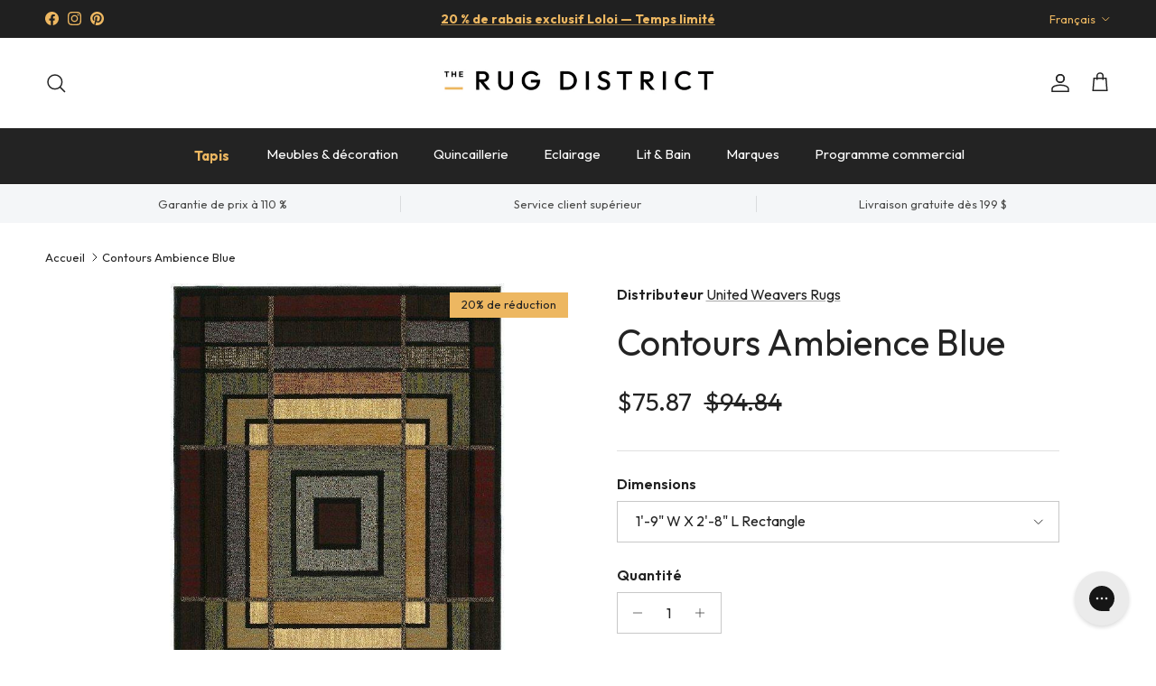

--- FILE ---
content_type: text/css
request_url: https://fr.therugdistrict.ca/cdn/shop/t/338/assets/custom-fonts.aio.min.css?v=40047778431093973331769226818
body_size: -492
content:
@font-face {
    font-family: Outfit;
    font-style: normal;
    <!-- font-weight: 400; -->
    font-display: swap;
    src:
        url(//therugdistrict.ca/cdn/shop/t/338/assets/Outfit.woff2?v=16263039863830966801769226739) format("woff2"),
        url(//therugdistrict.ca/cdn/shop/t/338/assets/Outfit.woff?v=181279970555510870901769226739) format("woff");
}


* {
    font-family: 'Outfit' !important;
}




--- FILE ---
content_type: text/css
request_url: https://fr.therugdistrict.ca/cdn/shop/t/338/assets/styles.aio.min.css?v=159601682344176625531769226755
body_size: -707
content:
.product-specs-content {
    display: flex;
    flex-direction: column;

    p {
        margin-bottom: 6px;
    }
}

.out-of-stock {
    display: flex;
    gap: 0.5rem;
}

.spec-sheet-buttons {
    margin-top: 10px;
    margin-bottom: 10px;
    display: flex;
    gap: 1rem;

    a {
        text-decoration: none;
        padding: 4px 8px;
        border: 1px solid black;
        border-radius: 6px;
        color: black;
    }
}


--- FILE ---
content_type: text/css
request_url: https://fr.therugdistrict.ca/cdn/shop/t/338/assets/sticky-atc.aio.min.css?v=37499983291252212441769226818
body_size: -68
content:
/*
Generated time: January 24, 2026 03:53
This file was created by the app developer. Feel free to contact the original developer with any questions. It was minified (compressed) by AVADA. AVADA do NOT own this script.
*/
.sticky-atc{--gutter-content:16px;position:fixed;inset-inline-start:0;inset-inline-end:0;bottom:0;z-index:10;visibility:visible;width:100%;display:flex;align-items:center;padding:var(--gutter-content) var(--container-pad-x) calc(var(--gutter-content) + env(safe-area-inset-bottom,0px) * 1.5);line-height:1.4em;color:rgb(var(--body-text-color));background-color:rgb(var(--body-bg-color));box-shadow:0 0 12px 1px rgba(0,0,0,.12);transition-property:transform,opacity,visibility;transition-duration:.2s;transition-timing-function:ease}.scrolled-to-bottom .sticky-atc,.sticky-atc--out{visibility:hidden;transform:translateY(100%);opacity:0}.sticky-atc--hide-on-mobile{display:none}.sticky-atc__image{--aspect-ratio:1;flex:none;width:48px;margin-inline-end:1.2em;display:none;background:var(--product-block-blend-bg,none)}.sticky-atc__image .theme-img{mix-blend-mode:var(--product-block-blend-mode,none)}.sticky-atc__details{flex-grow:1;margin-inline-end:calc(var(--gutter-content) * 2)}.sticky-atc__details__title{font-weight:600;line-height:1.3}.sticky-atc__details__variant{display:flex;align-items:baseline;margin-top:.25em}.sticky-atc__details__variant__title{margin-right:.5em}.sticky-atc__details__variant__sep{margin-right:.5em}.sticky-atc__buttons{flex:none}.sticky-atc__error{position:absolute;bottom:calc(100% + var(--gutter-content));inset-inline-end:var(--gutter-content);padding:var(--gutter-content);color:rgb(var(--body-text-color));background-color:rgb(var(--body-bg-color));box-shadow:0 6px 12px 1px rgba(0,0,0,.12);border-radius:var(--btn-border-radius)}.sticky-atc-anchor{display:block;visibility:hidden;position:relative}@media (min-width:768px){.sticky-atc{--sticky-atc-width:485px;width:var(--sticky-atc-width);padding:12px;bottom:calc(var(--gutter-content) + env(safe-area-inset-bottom,0px));border-radius:var(--btn-inspired-border-radius);box-shadow:0 6px 12px 1px rgba(0,0,0,.12)}.sticky-atc--hide-on-mobile{display:flex}.sticky-atc--start{inset-inline-start:var(--container-pad-x);inset-inline-end:auto}.sticky-atc--center{inset-inline-start:calc(50% - var(--sticky-atc-width)/ 2);inset-inline-end:auto}.sticky-atc--end{inset-inline-start:auto;inset-inline-end:var(--container-pad-x)}.sticky-atc__image:not(:empty){display:block}.sticky-atc__error{inset-inline-end:0}}

--- FILE ---
content_type: text/css
request_url: https://cdn.boostcommerce.io/widget-integration/theme/customization/select-rugs-ca.myshopify.com/VTGz3likvJ/customization-1764229176693.css
body_size: 332
content:
/*********************** Custom css for Boost AI Search & Discovery  ************************/
.boost-sd__toolbar-inner {
    max-width: unset !important;
}
.boost-sd-layout {
max-width: 94% !important;
}
.page-width {
    max-width: 90%!important;
}

.boost-sd__header-main-2-content {
    padding: unset;
    padding-top: 25px;
}

.boost-sd__header-main-2-content--relative {
    background-color: rgba(255, 255, 255, 0); 
}

.boost-sd__product-list-grid--3-col.boost-sd__product-list--margin .boost-sd__product-item {
    border: 1px solid #f1f1f1;
}

.boost-sd__product-image-img {
    object-fit: contain;
    background: white;
}

.boost-sd__header-image-overlay {
    background-color:  rgba(0,0,0,0.5);
}
/*
.boost-sd__header-title {
    color: white;
}

.boost-sd__header-main-2 {
    max-width: none;
    width: 100vw;
    margin-left: -50vw;
    margin-right: -50vw;
    display: flex;
    position: relative;
    left: 50%;
    overflow: hidden;
}
*/
.boost-sd__product-image-column--left, .boost-sd__product-image-column--left .boost-sd__product-swatch-options {
    justify-content: flex-end;
}

.swym-button.swym-add-to-wishlist-view-product {
    font-family: "swym-font" !important;
    z-index: 10;
    padding: 6px !important;
    position: absolute;
}

.swym-button.swym-add-to-wishlist-view-product.swym-added {
    font-family: "swym-font" !important;
    z-index: 10;
    padding: 6px;
    position: absolute;
}

div#snize-instant-search-results {
    display: none !important;
}
@media only screen and (max-width: 991px) {
    .boost-sd__toolbar-container {
        z-index: 99;
    }
    .boost-sd__filter-product-list > .page-width{
        max-width: 100% !important;
        padding: 0px !important;
    }
    body:not(:has(#boost-sd_filter-tree-mobile[style="display: none;"])) .shopify-section-group-header-group {
        z-index: 1 !important;
        position: relative;
    }
}

--- FILE ---
content_type: text/javascript
request_url: https://cdn.boostcommerce.io/widget-integration/theme/customization/select-rugs-ca.myshopify.com/VTGz3likvJ/customization-1753281638438.js
body_size: -7
content:
/*********************** Custom JS for Boost AI Search & Discovery  ************************/
if (window.boostWidgetIntegration) {
    window.boostWidgetIntegration.integration = Object.assign(
        { wishlists: 'plus' },
        window.boostWidgetIntegration.integration || {}
    );
}

--- FILE ---
content_type: text/javascript
request_url: https://fr.therugdistrict.ca/cdn/shop/t/338/assets/variant-picker.aio.min.js?v=89587978551727920521769226818
body_size: 1376
content:
/*
Generated time: January 24, 2026 03:53
This file was created by the app developer. Feel free to contact the original developer with any questions. It was minified (compressed) by AVADA. AVADA do NOT own this script.
*/
if(!customElements.get("variant-picker")){class a extends HTMLElement{constructor(){super(),this.section=this.closest(".js-product"),this.productForm=this.section.querySelector(".js-product-form"),this.optionSelectors=this.querySelectorAll(".option-selector:not(.option-selector--custom)"),this.nativeSelector=document.getElementById("variants-"+this.section.dataset.section),this.data=this.getVariantData(),this.selectedOptions=this.getSelectedOptions(),this.variant=this.getSelectedVariant(),this.updateAvailability(),this.updateAddToCartButton(),this.addEventListener("change",this.handleVariantChange.bind(this)),this.applySearchParams(),this.setAttribute("loaded","")}handleVariantChange(t){var e,i,r=t.target.dataset.productUrl||t.detail?.productUrl;if(r&&new URL(r,window.location.origin).pathname!==window.location.pathname)return e="option_values="+this.getSelectedOptionIds().join(","),i=r.includes("?")?"&":"?",void(window.location=r+i+e);this.selectedOptions=this.getSelectedOptions(),this.variant=this.getSelectedVariant(),this.preSelection=!this.variant&&null===this.selectedOptions.find(t=>null===t),this.updateUrl(t),this.updateVariantInput(),this.updateAddToCartButton(),this.updateAvailability(),this.updatePrice(),this.updateBackorderText(),this.updatePickupAvailability(),this.updateSku(),this.updateBarcode(),a.updateLabelText(t),this.dispatchEvent(new CustomEvent("on:variant:change",{bubbles:!0,detail:{form:this.productForm,variant:this.variant,allVariants:this.data.variants,selectedOptions:this.selectedOptions}}))}updateAddToCartButton(){var t,e;!this.productForm||-1<this.selectedOptions.indexOf(null)||(this.addBtn=this.addBtn||this.productForm.querySelector('[name="add"]'),t=this.variant&&this.variant.available,e=this.variant?theme.strings.noStock:theme.strings.noVariant,this.addBtn.disabled=!t,this.addBtn.textContent=t?this.addBtn.dataset.addToCartText:e)}static updateOptionAvailability(t,e,i){var a=t,r=e?theme.strings.noStock:theme.strings.noVariant;a.classList.toggle("is-unavailable",!i),a.classList.toggle("is-nonexistent",!e),t.classList.contains("custom-select__option")?((e=a.querySelector("em"))&&(e.hidden=i),i||(e?e.textContent=r:a.innerHTML=a.innerHTML+` <em class="pointer-events-none">${r}</em>`)):i?a.nextElementSibling.removeAttribute("title"):a.nextElementSibling.title=r}updateAvailability(){"off"!==this.dataset.availability&&this.optionSelectors.forEach((e,o)=>{var t=e.querySelectorAll('.js-option:not([data-value=""])');let l=!1;t.forEach(n=>{if(!n.dataset.productUrl){let t=("dropdown"===e.dataset.selectorType?n.dataset:n).value,r=!1,s=!1;this.data.variants.forEach(e=>{let i=0;for(let t=0;t<o;t+=1)e.options[t]!==this.selectedOptions[t]&&null!==this.selectedOptions[t]||(i+=1);e.options[o]===t&&i===o&&(r=!0,l=l||n,e.available)&&(s=!0)}),a.updateOptionAvailability(n,r,s)}}),"prune"===this.dataset.availability&&l&&e.querySelector('.js-option.is-nonexistent:is(:checked, [aria-selected="true"])')&&setTimeout(()=>{l.closest("custom-select")?l.closest("custom-select").selectOption(l):l.click()},0)})}updateBackorderText(){if(this.backorder=this.backorder||this.section.querySelector(".backorder"),this.backorder){let t=!0;var e,i,a;this.variant&&this.variant.available&&(e=this.data.formatted[this.variant.id].inventory,this.variant.inventory_management)&&"none"===e&&(e=this.backorder.querySelector(".backorder__product"),i=this.section.querySelector(".product-title"),a=this.variant.title.includes("Default")?"":" - "+this.variant.title,e.textContent=i.textContent+a,t=!1),this.backorder.hidden=t}}static updateLabelText(t){var e=t.target.closest(".option-selector");"dropdown"!==e.dataset.selectorType&&(e=e.querySelector(".js-color-text"))&&(e.textContent=t.target.nextElementSibling.querySelector(".js-value").textContent)}updatePickupAvailability(){this.pickUpAvailability=this.pickUpAvailability||this.section.querySelector("pickup-availability"),this.pickUpAvailability&&(this.variant&&this.variant.available?this.pickUpAvailability.getAvailability(this.variant.id):(this.pickUpAvailability.removeAttribute("available"),this.pickUpAvailability.innerHTML=""))}updatePrice(){if(this.price=this.price||this.section.querySelector(".product-info__price .price"),this.price){let e=this.variant;if(this.preSelection){e=this.data.variants[0];for(let t=1;t<this.data.variants.length;t+=1)this.data.variants[t].price<e.price&&(e=this.data.variants[t])}e&&(s=this.price.querySelector(".price__current"),i=this.price.querySelector(".price__was"),t=this.price.querySelector(".unit-price"),e.compare_at_price>e.price?(s.querySelector(".js-label").textContent=theme.strings.salePrice,s.querySelector(".js-value").innerHTML=this.data.formatted[e.id].price,i.querySelector(".js-label").textContent=theme.strings.regularPrice,i.querySelector(".js-value").innerHTML=this.data.formatted[e.id].compareAtPrice||""):(s.querySelector(".js-label").textContent=theme.strings.regularPrice,s.querySelector(".js-value").innerHTML=this.data.formatted[e.id].price,i.querySelector(".js-label").textContent="",i.querySelector(".js-value").innerHTML=""),e.unit_price_measurement?(s=this.price.querySelector(".unit-price__price"),i=this.price.querySelector(".unit-price__unit"),a=e.unit_price_measurement.reference_value,r=e.unit_price_measurement.reference_unit,s.innerHTML=this.data.formatted[e.id].unitPrice,i.textContent=1===a?r:a+" "+r,t.hidden=!1):t&&(t.hidden=!0),this.price.classList.toggle("price--on-sale",e.compare_at_price>e.price),this.price.classList.toggle("price--sold-out",!e.available&&!this.preSelection)),this.price.querySelector(".price__default").hidden=!this.variant&&!this.preSelection,this.price.querySelector(".price__no-variant").hidden=this.variant||this.preSelection;var t,i,a,r,s=this.price.querySelector(".price__from");s&&(s.hidden=!this.preSelection)}}updateSku(){var t;this.sku=this.sku||this.section.querySelector(".product-sku__value"),this.sku&&(t=this.variant&&this.variant.sku,this.sku.textContent=t?this.variant.sku:"",this.sku.parentNode.hidden=!t)}updateBarcode(){var t;this.barcode=this.barcode||this.section.querySelector(".product-barcode__value"),this.barcode&&(t=this.variant&&this.variant.barcode,this.barcode.textContent=t?this.variant.barcode:"",this.barcode.parentNode.hidden=!t)}updateUrl(t){t&&"change"===t.type&&"false"!==this.dataset.updateUrl&&(t=this.variant?this.dataset.url+"?variant="+this.variant.id:this.dataset.url,window.history.replaceState({},"",t))}updateVariantInput(){this.forms=this.forms||this.section.querySelectorAll(".js-product-form, .js-instalments-form"),this.forms.forEach(t=>{t=t.querySelector('[name="id"]');t.value=this.variant?this.variant.id:"",t.dispatchEvent(new Event("change",{bubbles:!0}))})}getVariantData(){var t=this.querySelector('[type="application/json"]');return JSON.parse(t.textContent)}getSelectedOptions(){let i=[];return this.optionSelectors.forEach(t=>{var e;"dropdown"===t.dataset.selectorType?(e=t.querySelector('.custom-select__option[aria-selected="true"]'),i.push(e&&""!==e.dataset.value?e.dataset.value:null)):(e=t.querySelector("input:checked"),i.push(e?e.value:null))}),i}getSelectedOptionIds(){let i=[];return this.optionSelectors.forEach(t=>{var e;"dropdown"===t.dataset.selectorType?(e=t.querySelector('.custom-select__option[aria-selected="true"]'),i.push(e&&""!==e.dataset.value?e.dataset.valueId:null)):(e=t.querySelector("input:checked"),i.push(e?e.dataset.valueId:null))}),i}getSelectedVariant(){return this.data.variants.find(t=>t.options.every((t,e)=>t===this.selectedOptions[e]))}applySearchParams(){let r=new URLSearchParams(window.location.search);Array.from(r.keys()).forEach(e=>{var t,i=r.get(e),a=Array.from(this.optionSelectors).find(t=>t.dataset.option===e);a&&("dropdown"===a.dataset.selectorType?(t=a.querySelector(`.custom-select__option[data-value="${i}"]`))&&t.closest("custom-select").selectOption(t):(t=a.querySelector(`input[value="${i}"]`))&&(a.querySelector(".option-selector__label-value")&&(a.querySelector(".option-selector__label-value").textContent=i),t.checked=!0,t.dispatchEvent(new CustomEvent("change",{bubbles:!0,cancelable:!1}))))})}}customElements.define("variant-picker",a)}

--- FILE ---
content_type: text/javascript
request_url: https://fr.therugdistrict.ca/cdn/shop/t/338/assets/sticky-atc.aio.min.js?v=176560649402121229571769226817
body_size: 399
content:
/*
Generated time: January 24, 2026 03:53
This file was created by the app developer. Feel free to contact the original developer with any questions. It was minified (compressed) by AVADA. AVADA do NOT own this script.
*/
function throttle(t,e=300){let i=-1,a=!1;return()=>{clearTimeout(i),i=setTimeout(t,e),a||(t.call(),a=!0,setTimeout(()=>{a=!1},e))}}customElements.get("sticky-atc")||customElements.whenDefined("product-form").then(()=>{class t extends customElements.get("product-form"){constructor(){super(),this.section=this.closest(".section-main-product"),this.mainProductForm=this.section.querySelector(".js-product"),this.buyButtons=this.section.querySelector("buy-buttons"),this.imageContainer=this.querySelector(".sticky-atc__image"),this.variantContainer=this.querySelector(".sticky-atc__details__variant"),this.variantTitle=this.querySelector(".sticky-atc__details__variant__title"),this.variantTitle?.toggleAttribute("hidden",!this.section.querySelector("variant-picker")),this.throttledOnScroll=throttle(t.handleScroll.bind(this)),window.addEventListener("scroll",this.throttledOnScroll),this.section.addEventListener("on:variant:change",this.onVariantChange.bind(this)),this.section.addEventListener("on:media-gallery:change",this.updateImage.bind(this)),this.updateImage()}disconnectedCallback(){window.removeEventListener("scroll",this.throttledOnScroll)}async handleSubmit(t){if(t.preventDefault(),this.section.querySelector('product-form buy-buttons input[name="id"]').value){var e,i,a=this.mainProductForm.validate();if(a&&this.mainProductForm.form.reportValidity()){this.form.querySelectorAll("[data-copied]").forEach(t=>t.remove());for(e of new FormData(this.mainProductForm.form))this.form.querySelector(`[name="${e[0]}"]`)||((i=document.createElement("input")).name=e[0],i.value=e[1],i.hidden=!0,i.setAttribute("data-copied",""),this.form.append(i));super.handleSubmit(t)}else if(t.preventDefault(),a){let t=Array.from(this.mainProductForm.form.elements).find(t=>!t.checkValidity());setTimeout(()=>theme.scrollToRevealElement(t),100)}else theme.scrollToRevealElement(this.mainProductForm)}else(a=this.section.querySelector("#product-info"))&&a.offsetParent&&(t.preventDefault(),theme.scrollToRevealElement(a))}static handleScroll(){var t=document.querySelector(".pageheader--sticky")?document.querySelector(".section-header").offsetHeight:0;this.classList.toggle("sticky-atc--out",this.buyButtons.getBoundingClientRect().bottom>t),document.body.classList.toggle("scrolled-to-bottom",window.scrollY+window.innerHeight+100>document.body.scrollHeight)}onVariantChange(t){var e=this.form?.querySelector('[name="id"]');t.detail.variant?(this.variantTitle.textContent=t.detail.variant.title,this.variantContainer.hidden=!1,e&&(e.value=t.detail.variant.id)):(this.variantContainer.hidden=!0,this.variantTitle.textContent="",e&&(e.value="")),this.updateImage(),this.updateAddToCartButton(t.detail.variant),this.setErrorMsgState()}updateImage(){var t=this.section.querySelector(".media-gallery .main-image .slider__item.is-active .product-media img");t?this.imageContainer.innerHTML=t.outerHTML:this.imageContainer.textContent=""}updateAddToCartButton(t){var e;this.submitBtn&&(e=t&&t.available,t=t?theme.strings.noStock:this.submitBtn.dataset.unavailableText,this.submitBtn.textContent=e?this.submitBtn.dataset.addToCartText:t)}}customElements.define("sticky-atc",t)});

--- FILE ---
content_type: text/javascript
request_url: https://fr.therugdistrict.ca/cdn/shop/t/338/assets/search-suggestions.aio.min.js?v=54260203407498891621769226817
body_size: -138
content:
/*
Generated time: January 24, 2026 03:53
This file was created by the app developer. Feel free to contact the original developer with any questions. It was minified (compressed) by AVADA. AVADA do NOT own this script.
*/
if(!customElements.get("search-suggestions")){let e=class extends HTMLElement{connectedCallback(){this.searchTimeoutID=-1,this.searchInput=this.closest("form").querySelector('input[name="q"]'),this.searchInput.addEventListener("keyup",this.handleInputChange.bind(this)),this.searchInput.addEventListener("change",this.handleInputChange.bind(this))}handleInputChange(){let e=this.searchInput.value;e.length&&e!==this.oldSearchValue?(clearTimeout(this.searchTimeoutID),this.searchTimeoutID=setTimeout(()=>{this.fetchSuggestions(e)},500)):e.length||(clearTimeout(this.searchTimeoutID),this.searchSuggestionsAbortController&&(this.searchSuggestionsAbortController.abort("Existing request not needed"),this.searchSuggestionsAbortController=null),this.innerHTML=""),this.oldSearchValue=e}fetchSuggestions(e){this.searchSuggestionsAbortController&&this.searchSuggestionsAbortController.abort("Existing request not needed"),this.searchSuggestionsAbortController=new AbortController,fetch(`${theme.routes.predictiveSearch}?q=${encodeURIComponent(e)}&section_id=search-suggestions`,{signal:this.searchSuggestionsAbortController.signal}).then(e=>{if(e.ok)return e.text();throw new Error(e.status)}).then(e=>{e=(new DOMParser).parseFromString(e,"text/html").querySelector(".search-suggestions-wrapper");this.innerHTML="",this.insertAdjacentElement("beforeend",e.firstElementChild)}).catch(e=>{if(console.warn(e),20!==e.code)throw e})}};window.customElements.define("search-suggestions",e)}

--- FILE ---
content_type: text/javascript
request_url: https://fr.therugdistrict.ca/cdn/shop/t/338/assets/slideshow.aio.min.js?v=28788157695319429161769226817
body_size: 927
content:
/*
Generated time: January 24, 2026 03:53
This file was created by the app developer. Feel free to contact the original developer with any questions. It was minified (compressed) by AVADA. AVADA do NOT own this script.
*/
function debounce(e,i=300){let s;return(...t)=>{clearTimeout(s),s=setTimeout(()=>e.apply(this,t),i)}}if(!customElements.get("slide-show")){class e extends HTMLElement{constructor(){super(),window.initLazyScript(this,this.init.bind(this))}init(){this.slideshow=this.querySelector(".slideshow"),this.slides=this.querySelectorAll(".slideshow__slide"),this.nav=this.querySelector(".slideshow-nav"),this.pagination=this.querySelector(".slideshow-pagination"),this.rtl="rtl"===document.dir,this.currentIndex=0,this.swipeThreshold=80,this.wheelTriggerWait=800,this.transitionOutDelay=this.dataset.transitionOutDelay||0,this.nav&&(this.counterCurrent=this.querySelector(".slideshow-nav__counter-current"),this.nav.addEventListener("click",this.handleNavClick.bind(this))),this.pagination&&(this.pageBtns=this.querySelectorAll(".page-btn"),this.pagination.addEventListener("click",this.handlePaginationClick.bind(this))),theme.device.hasTouch&&(this.slideshow.addEventListener("touchstart",this.handleTouchStart.bind(this),{passive:!0}),this.slideshow.addEventListener("touchmove",debounce(this.handleTouchMove.bind(this),200),{passive:!0})),this.slideshow.addEventListener("wheel",this.handleWheel.bind(this)),this.slideshow.addEventListener("transitionend",e.handleTransitionend),this.saveSlideVisibility(),this.setSlideVisibility(),"true"===this.dataset.autoplay&&this.initAutoPlay()}initAutoPlay(){this.autoplayEnabled=!0,this.autoplaySpeed=1e3*this.dataset.speed,this.pauseAutoplayOnMouseover="false"!==this.dataset.pauseAutoplayOnMouseover,this.pauseAutoplayOnMouseover&&(this.addEventListener("mouseover",this.pauseAutoplay.bind(this)),this.addEventListener("mouseleave",this.resumeAutoplay.bind(this))),this.slideshow.addEventListener("focusin",this.pauseAutoplay.bind(this)),this.slideshow.addEventListener("focusout",this.resumeAutoplay.bind(this)),this.addObserver(),this.startAutoplay()}handleNavClick(t){t.target.matches(".autoplay-btn")?this.togglePlayState(t):"next"===t.target.name?this.showNextSlide():"prev"===t.target.name&&this.showPrevSlide()}handlePaginationClick(t){t.target.matches(".page-btn")&&(this.autoplayTimeLeft=this.autoplaySpeed,this.setActiveSlide(Number(t.target.dataset.index)))}handleWheel(t){this.blockWheelTrigger?t.preventDefault():20<t.deltaX?(t.preventDefault(),this.showNextSlide(),this.blockWheelTrigger=!0,setTimeout(()=>{this.blockWheelTrigger=!1},this.wheelTriggerWait)):t.deltaX<-20&&(t.preventDefault(),this.showPrevSlide(),this.blockWheelTrigger=!0,setTimeout(()=>{this.blockWheelTrigger=!1},this.wheelTriggerWait))}handleTouchStart(t){this.touchStart=t.changedTouches[0].screenX}handleTouchMove(t){t=t.changedTouches[0].screenX;t<this.touchStart-this.swipeThreshold&&(this.rtl?this.showPrevSlide():this.showNextSlide()),t>this.touchStart+this.swipeThreshold&&(this.rtl?this.showNextSlide():this.showPrevSlide())}static handleTransitionend(t){t.target.matches(".slideshow__motion-media")&&t.target.classList.remove("transition-out")}showNextSlide(){let t=this.currentIndex+1;t===this.slides.length&&(t=0),this.setActiveSlide(t,"next")}showPrevSlide(){let t=this.currentIndex-1;t<0&&(t=this.slides.length-1),this.setActiveSlide(t,"prev")}setActiveSlide(e,i){if(e!==this.currentIndex){this.querySelectorAll(".transition-out").forEach(t=>t.classList.remove("transition-out"));let t=i||(e<this.currentIndex?"prev":"next");this.rtl&&(t="next"===t?"prev":"next"),this.dataset.direction=t,this.slides[this.currentIndex].classList.add("transition-out"),setTimeout(()=>{this.slideshow.scrollTo({left:this.slides[e].offsetLeft,behavior:"instant"}),this.slides[e].classList.add("is-active"),this.slides[this.currentIndex].classList.remove("is-active","transition-out");var t=this.slides[this.currentIndex].querySelector(".slideshow__motion-media");t&&t.classList.add("transition-out"),this.autoplayEnabled&&(this.autoplayPaused?this.autoplayStartTime=Date.now():(clearTimeout(this.autoplayTimer),this.startAutoplay())),this.counterCurrent&&(this.counterCurrent.textContent=e+1),this.currentIndex=e,this.setSlideVisibility(),this.updatePagination()},this.transitionOutDelay)}}updatePagination(){this.pagination&&this.pageBtns.forEach((t,e)=>{e===this.currentIndex?t.setAttribute("aria-current","true"):t.removeAttribute("aria-current")})}stopAutoplay(){this.setSlideshowState("paused"),clearTimeout(this.autoplayTimer)}startAutoplay(){this.autoplayTimeLeft=null,this.autoplayStartTime=Date.now(),this.autoplayTimer=setTimeout(this.showNextSlide.bind(this),this.autoplaySpeed),this.setSlideshowState("running")}pauseAutoplay(){this.autoplayEnabled&&!this.autoplayPaused&&(this.stopAutoplay(),this.autoplayTimeLeft?this.autoplayTimeLeft-=Date.now()-this.resumedTime:this.autoplayTimeLeft=this.autoplaySpeed-(Date.now()-this.autoplayStartTime))}resumeAutoplay(){this.autoplayEnabled&&this.autoplayPaused&&(this.resumedTime=Date.now(),this.autoplayTimer=setTimeout(()=>{this.showNextSlide(),this.startAutoplay()},this.autoplayTimeLeft),this.setSlideshowState("running"))}addObserver(){"IntersectionObserver"in window!=!1&&new IntersectionObserver(t=>{t.forEach(t=>{t.isIntersecting?this.resumeAutoplay():this.pauseAutoplay()})}).observe(this)}saveSlideVisibility(){this.slides.forEach(t=>{t.querySelectorAll("a[tabindex]").forEach(t=>{t.dataset.dataSlideshowPriorTabindex=t.getAttribute("tabindex")})})}setSlideVisibility(){this.slides.forEach((t,e)=>{var i=t.querySelectorAll("a");e===this.currentIndex?(t.setAttribute("aria-hidden","false"),t.removeAttribute("tabindex"),i.forEach(t=>{void 0!==t.dataset.dataSlideshowPriorTabindex?t.setAttribute("tabindex",t.dataset.dataSlideshowPriorTabindex):t.removeAttribute("tabindex")})):(t.setAttribute("aria-hidden","true"),t.setAttribute("tabindex","-1"),i.forEach(t=>{t.setAttribute("tabindex","-1")}))})}setSlideshowState(t){this.style.setProperty("--play-state",t),this.slideshow.setAttribute("aria-live","running"===t?"off":"polite"),this.autoplayPaused="paused"===t}togglePlayState(t){t.target.classList.toggle("is-paused"),this.autoplayEnabled=!this.autoplayEnabled,this.dataset.autoplay=this.autoplayEnabled?"true":"false",this.autoplayEnabled?this.startAutoplay():this.stopAutoplay()}}customElements.define("slide-show",e)}